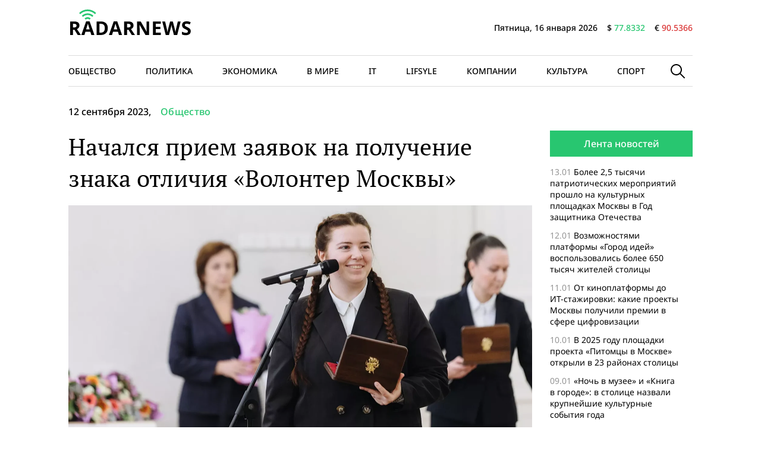

--- FILE ---
content_type: text/html; charset=UTF-8
request_url: https://radarnews.ru/society/nachalsya-priem-zayavok-na-poluchenie-znaka-otlichiya-volonter-moskvy/
body_size: 12310
content:
<!doctype html>
<html lang="ru-RU">
<head>
	<meta charset="UTF-8">
	<meta name="viewport" content="width=device-width, initial-scale=1">
	<link rel="profile" href="https://gmpg.org/xfn/11">

	<meta name='robots' content='index, follow, max-image-preview:large, max-snippet:-1, max-video-preview:-1' />

	<!-- This site is optimized with the Yoast SEO plugin v26.6 - https://yoast.com/wordpress/plugins/seo/ -->
	<title>Начался прием заявок на получение знака отличия «Волонтер Москвы» - Radar News</title>
	<link rel="canonical" href="https://radarnews.ru/society/nachalsya-priem-zayavok-na-poluchenie-znaka-otlichiya-volonter-moskvy/" />
	<meta property="og:locale" content="ru_RU" />
	<meta property="og:type" content="article" />
	<meta property="og:title" content="Начался прием заявок на получение знака отличия «Волонтер Москвы» - Radar News" />
	<meta property="og:description" content="Подать заявку могут только юридические лица, например некоммерческие организации или&nbsp;образовательные учреждения. В столице начался прием заявок на&nbsp;получение знака отличия «Волонтер Москвы», учрежденного в&nbsp;июне 2022&nbsp;года. Награду могут получить те, кто внес значительный вклад в&nbsp;развитие волонтерства в&nbsp;городе и&nbsp;помогает..." />
	<meta property="og:url" content="https://radarnews.ru/society/nachalsya-priem-zayavok-na-poluchenie-znaka-otlichiya-volonter-moskvy/" />
	<meta property="og:site_name" content="Radar News" />
	<meta property="article:published_time" content="2023-09-12T17:32:48+00:00" />
	<meta property="article:modified_time" content="2023-09-12T17:32:57+00:00" />
	<meta property="og:image" content="https://fra1.digitaloceanspaces.com/radarnews/2023/09/IMG_1883-1.webp" />
	<meta property="og:image:width" content="1600" />
	<meta property="og:image:height" content="800" />
	<meta property="og:image:type" content="image/webp" />
	<meta name="author" content="admin" />
	<meta name="twitter:card" content="summary_large_image" />
	<meta name="twitter:label1" content="Написано автором" />
	<meta name="twitter:data1" content="admin" />
	<meta name="twitter:label2" content="Примерное время для чтения" />
	<meta name="twitter:data2" content="2 минуты" />
	<script type="application/ld+json" class="yoast-schema-graph">{"@context":"https://schema.org","@graph":[{"@type":"Article","@id":"https://radarnews.ru/society/nachalsya-priem-zayavok-na-poluchenie-znaka-otlichiya-volonter-moskvy/#article","isPartOf":{"@id":"https://radarnews.ru/society/nachalsya-priem-zayavok-na-poluchenie-znaka-otlichiya-volonter-moskvy/"},"author":{"name":"admin","@id":"https://radarnews.ru/#/schema/person/42a6d36413258fb18b677adc460d935b"},"headline":"Начался прием заявок на получение знака отличия «Волонтер Москвы»","datePublished":"2023-09-12T17:32:48+00:00","dateModified":"2023-09-12T17:32:57+00:00","mainEntityOfPage":{"@id":"https://radarnews.ru/society/nachalsya-priem-zayavok-na-poluchenie-znaka-otlichiya-volonter-moskvy/"},"wordCount":252,"publisher":{"@id":"https://radarnews.ru/#organization"},"image":{"@id":"https://radarnews.ru/society/nachalsya-priem-zayavok-na-poluchenie-znaka-otlichiya-volonter-moskvy/#primaryimage"},"thumbnailUrl":"https://radarnews.ru/wp-content/uploads/2023/09/IMG_1883-1.webp","articleSection":["Общество"],"inLanguage":"ru-RU"},{"@type":"WebPage","@id":"https://radarnews.ru/society/nachalsya-priem-zayavok-na-poluchenie-znaka-otlichiya-volonter-moskvy/","url":"https://radarnews.ru/society/nachalsya-priem-zayavok-na-poluchenie-znaka-otlichiya-volonter-moskvy/","name":"Начался прием заявок на получение знака отличия «Волонтер Москвы» - Radar News","isPartOf":{"@id":"https://radarnews.ru/#website"},"primaryImageOfPage":{"@id":"https://radarnews.ru/society/nachalsya-priem-zayavok-na-poluchenie-znaka-otlichiya-volonter-moskvy/#primaryimage"},"image":{"@id":"https://radarnews.ru/society/nachalsya-priem-zayavok-na-poluchenie-znaka-otlichiya-volonter-moskvy/#primaryimage"},"thumbnailUrl":"https://radarnews.ru/wp-content/uploads/2023/09/IMG_1883-1.webp","datePublished":"2023-09-12T17:32:48+00:00","dateModified":"2023-09-12T17:32:57+00:00","breadcrumb":{"@id":"https://radarnews.ru/society/nachalsya-priem-zayavok-na-poluchenie-znaka-otlichiya-volonter-moskvy/#breadcrumb"},"inLanguage":"ru-RU","potentialAction":[{"@type":"ReadAction","target":["https://radarnews.ru/society/nachalsya-priem-zayavok-na-poluchenie-znaka-otlichiya-volonter-moskvy/"]}]},{"@type":"ImageObject","inLanguage":"ru-RU","@id":"https://radarnews.ru/society/nachalsya-priem-zayavok-na-poluchenie-znaka-otlichiya-volonter-moskvy/#primaryimage","url":"https://radarnews.ru/wp-content/uploads/2023/09/IMG_1883-1.webp","contentUrl":"https://radarnews.ru/wp-content/uploads/2023/09/IMG_1883-1.webp","width":1600,"height":800},{"@type":"BreadcrumbList","@id":"https://radarnews.ru/society/nachalsya-priem-zayavok-na-poluchenie-znaka-otlichiya-volonter-moskvy/#breadcrumb","itemListElement":[{"@type":"ListItem","position":1,"name":"Главная страница","item":"https://radarnews.ru/"},{"@type":"ListItem","position":2,"name":"Начался прием заявок на получение знака отличия «Волонтер Москвы»"}]},{"@type":"WebSite","@id":"https://radarnews.ru/#website","url":"https://radarnews.ru/","name":"Radar News","description":"новости, аналитика, события и происшествия в России и в мире","publisher":{"@id":"https://radarnews.ru/#organization"},"potentialAction":[{"@type":"SearchAction","target":{"@type":"EntryPoint","urlTemplate":"https://radarnews.ru/?s={search_term_string}"},"query-input":{"@type":"PropertyValueSpecification","valueRequired":true,"valueName":"search_term_string"}}],"inLanguage":"ru-RU"},{"@type":"Organization","@id":"https://radarnews.ru/#organization","name":"Radar News","url":"https://radarnews.ru/","logo":{"@type":"ImageObject","inLanguage":"ru-RU","@id":"https://radarnews.ru/#/schema/logo/image/","url":"https://radarnews.ru/wp-content/uploads/2022/08/cover-min.jpg","contentUrl":"https://radarnews.ru/wp-content/uploads/2022/08/cover-min.jpg","width":1200,"height":720,"caption":"Radar News"},"image":{"@id":"https://radarnews.ru/#/schema/logo/image/"}},{"@type":"Person","@id":"https://radarnews.ru/#/schema/person/42a6d36413258fb18b677adc460d935b","name":"admin","image":{"@type":"ImageObject","inLanguage":"ru-RU","@id":"https://radarnews.ru/#/schema/person/image/","url":"https://secure.gravatar.com/avatar/85daab55aa2c1c61a273eafa283525115b2e4b7a5ad937ffdc57ee611e261f18?s=96&d=mm&r=g","contentUrl":"https://secure.gravatar.com/avatar/85daab55aa2c1c61a273eafa283525115b2e4b7a5ad937ffdc57ee611e261f18?s=96&d=mm&r=g","caption":"admin"},"url":"https://radarnews.ru/author/admin/"}]}</script>
	<!-- / Yoast SEO plugin. -->


<link rel="alternate" type="application/rss+xml" title="Radar News &raquo; Лента" href="https://radarnews.ru/feed/" />
<link rel="alternate" type="application/rss+xml" title="Radar News &raquo; Лента комментариев" href="https://radarnews.ru/comments/feed/" />
<link rel="alternate" title="oEmbed (JSON)" type="application/json+oembed" href="https://radarnews.ru/wp-json/oembed/1.0/embed?url=https%3A%2F%2Fradarnews.ru%2Fsociety%2Fnachalsya-priem-zayavok-na-poluchenie-znaka-otlichiya-volonter-moskvy%2F" />
<link rel="alternate" title="oEmbed (XML)" type="text/xml+oembed" href="https://radarnews.ru/wp-json/oembed/1.0/embed?url=https%3A%2F%2Fradarnews.ru%2Fsociety%2Fnachalsya-priem-zayavok-na-poluchenie-znaka-otlichiya-volonter-moskvy%2F&#038;format=xml" />
<style id='wp-img-auto-sizes-contain-inline-css'>
img:is([sizes=auto i],[sizes^="auto," i]){contain-intrinsic-size:3000px 1500px}
/*# sourceURL=wp-img-auto-sizes-contain-inline-css */
</style>
<style id='wp-emoji-styles-inline-css'>

	img.wp-smiley, img.emoji {
		display: inline !important;
		border: none !important;
		box-shadow: none !important;
		height: 1em !important;
		width: 1em !important;
		margin: 0 0.07em !important;
		vertical-align: -0.1em !important;
		background: none !important;
		padding: 0 !important;
	}
/*# sourceURL=wp-emoji-styles-inline-css */
</style>
<style id='wp-block-library-inline-css'>
:root{--wp-block-synced-color:#7a00df;--wp-block-synced-color--rgb:122,0,223;--wp-bound-block-color:var(--wp-block-synced-color);--wp-editor-canvas-background:#ddd;--wp-admin-theme-color:#007cba;--wp-admin-theme-color--rgb:0,124,186;--wp-admin-theme-color-darker-10:#006ba1;--wp-admin-theme-color-darker-10--rgb:0,107,160.5;--wp-admin-theme-color-darker-20:#005a87;--wp-admin-theme-color-darker-20--rgb:0,90,135;--wp-admin-border-width-focus:2px}@media (min-resolution:192dpi){:root{--wp-admin-border-width-focus:1.5px}}.wp-element-button{cursor:pointer}:root .has-very-light-gray-background-color{background-color:#eee}:root .has-very-dark-gray-background-color{background-color:#313131}:root .has-very-light-gray-color{color:#eee}:root .has-very-dark-gray-color{color:#313131}:root .has-vivid-green-cyan-to-vivid-cyan-blue-gradient-background{background:linear-gradient(135deg,#00d084,#0693e3)}:root .has-purple-crush-gradient-background{background:linear-gradient(135deg,#34e2e4,#4721fb 50%,#ab1dfe)}:root .has-hazy-dawn-gradient-background{background:linear-gradient(135deg,#faaca8,#dad0ec)}:root .has-subdued-olive-gradient-background{background:linear-gradient(135deg,#fafae1,#67a671)}:root .has-atomic-cream-gradient-background{background:linear-gradient(135deg,#fdd79a,#004a59)}:root .has-nightshade-gradient-background{background:linear-gradient(135deg,#330968,#31cdcf)}:root .has-midnight-gradient-background{background:linear-gradient(135deg,#020381,#2874fc)}:root{--wp--preset--font-size--normal:16px;--wp--preset--font-size--huge:42px}.has-regular-font-size{font-size:1em}.has-larger-font-size{font-size:2.625em}.has-normal-font-size{font-size:var(--wp--preset--font-size--normal)}.has-huge-font-size{font-size:var(--wp--preset--font-size--huge)}.has-text-align-center{text-align:center}.has-text-align-left{text-align:left}.has-text-align-right{text-align:right}.has-fit-text{white-space:nowrap!important}#end-resizable-editor-section{display:none}.aligncenter{clear:both}.items-justified-left{justify-content:flex-start}.items-justified-center{justify-content:center}.items-justified-right{justify-content:flex-end}.items-justified-space-between{justify-content:space-between}.screen-reader-text{border:0;clip-path:inset(50%);height:1px;margin:-1px;overflow:hidden;padding:0;position:absolute;width:1px;word-wrap:normal!important}.screen-reader-text:focus{background-color:#ddd;clip-path:none;color:#444;display:block;font-size:1em;height:auto;left:5px;line-height:normal;padding:15px 23px 14px;text-decoration:none;top:5px;width:auto;z-index:100000}html :where(.has-border-color){border-style:solid}html :where([style*=border-top-color]){border-top-style:solid}html :where([style*=border-right-color]){border-right-style:solid}html :where([style*=border-bottom-color]){border-bottom-style:solid}html :where([style*=border-left-color]){border-left-style:solid}html :where([style*=border-width]){border-style:solid}html :where([style*=border-top-width]){border-top-style:solid}html :where([style*=border-right-width]){border-right-style:solid}html :where([style*=border-bottom-width]){border-bottom-style:solid}html :where([style*=border-left-width]){border-left-style:solid}html :where(img[class*=wp-image-]){height:auto;max-width:100%}:where(figure){margin:0 0 1em}html :where(.is-position-sticky){--wp-admin--admin-bar--position-offset:var(--wp-admin--admin-bar--height,0px)}@media screen and (max-width:600px){html :where(.is-position-sticky){--wp-admin--admin-bar--position-offset:0px}}

/*# sourceURL=wp-block-library-inline-css */
</style><style id='global-styles-inline-css'>
:root{--wp--preset--aspect-ratio--square: 1;--wp--preset--aspect-ratio--4-3: 4/3;--wp--preset--aspect-ratio--3-4: 3/4;--wp--preset--aspect-ratio--3-2: 3/2;--wp--preset--aspect-ratio--2-3: 2/3;--wp--preset--aspect-ratio--16-9: 16/9;--wp--preset--aspect-ratio--9-16: 9/16;--wp--preset--color--black: #000000;--wp--preset--color--cyan-bluish-gray: #abb8c3;--wp--preset--color--white: #ffffff;--wp--preset--color--pale-pink: #f78da7;--wp--preset--color--vivid-red: #cf2e2e;--wp--preset--color--luminous-vivid-orange: #ff6900;--wp--preset--color--luminous-vivid-amber: #fcb900;--wp--preset--color--light-green-cyan: #7bdcb5;--wp--preset--color--vivid-green-cyan: #00d084;--wp--preset--color--pale-cyan-blue: #8ed1fc;--wp--preset--color--vivid-cyan-blue: #0693e3;--wp--preset--color--vivid-purple: #9b51e0;--wp--preset--gradient--vivid-cyan-blue-to-vivid-purple: linear-gradient(135deg,rgb(6,147,227) 0%,rgb(155,81,224) 100%);--wp--preset--gradient--light-green-cyan-to-vivid-green-cyan: linear-gradient(135deg,rgb(122,220,180) 0%,rgb(0,208,130) 100%);--wp--preset--gradient--luminous-vivid-amber-to-luminous-vivid-orange: linear-gradient(135deg,rgb(252,185,0) 0%,rgb(255,105,0) 100%);--wp--preset--gradient--luminous-vivid-orange-to-vivid-red: linear-gradient(135deg,rgb(255,105,0) 0%,rgb(207,46,46) 100%);--wp--preset--gradient--very-light-gray-to-cyan-bluish-gray: linear-gradient(135deg,rgb(238,238,238) 0%,rgb(169,184,195) 100%);--wp--preset--gradient--cool-to-warm-spectrum: linear-gradient(135deg,rgb(74,234,220) 0%,rgb(151,120,209) 20%,rgb(207,42,186) 40%,rgb(238,44,130) 60%,rgb(251,105,98) 80%,rgb(254,248,76) 100%);--wp--preset--gradient--blush-light-purple: linear-gradient(135deg,rgb(255,206,236) 0%,rgb(152,150,240) 100%);--wp--preset--gradient--blush-bordeaux: linear-gradient(135deg,rgb(254,205,165) 0%,rgb(254,45,45) 50%,rgb(107,0,62) 100%);--wp--preset--gradient--luminous-dusk: linear-gradient(135deg,rgb(255,203,112) 0%,rgb(199,81,192) 50%,rgb(65,88,208) 100%);--wp--preset--gradient--pale-ocean: linear-gradient(135deg,rgb(255,245,203) 0%,rgb(182,227,212) 50%,rgb(51,167,181) 100%);--wp--preset--gradient--electric-grass: linear-gradient(135deg,rgb(202,248,128) 0%,rgb(113,206,126) 100%);--wp--preset--gradient--midnight: linear-gradient(135deg,rgb(2,3,129) 0%,rgb(40,116,252) 100%);--wp--preset--font-size--small: 13px;--wp--preset--font-size--medium: 20px;--wp--preset--font-size--large: 36px;--wp--preset--font-size--x-large: 42px;--wp--preset--spacing--20: 0.44rem;--wp--preset--spacing--30: 0.67rem;--wp--preset--spacing--40: 1rem;--wp--preset--spacing--50: 1.5rem;--wp--preset--spacing--60: 2.25rem;--wp--preset--spacing--70: 3.38rem;--wp--preset--spacing--80: 5.06rem;--wp--preset--shadow--natural: 6px 6px 9px rgba(0, 0, 0, 0.2);--wp--preset--shadow--deep: 12px 12px 50px rgba(0, 0, 0, 0.4);--wp--preset--shadow--sharp: 6px 6px 0px rgba(0, 0, 0, 0.2);--wp--preset--shadow--outlined: 6px 6px 0px -3px rgb(255, 255, 255), 6px 6px rgb(0, 0, 0);--wp--preset--shadow--crisp: 6px 6px 0px rgb(0, 0, 0);}:where(.is-layout-flex){gap: 0.5em;}:where(.is-layout-grid){gap: 0.5em;}body .is-layout-flex{display: flex;}.is-layout-flex{flex-wrap: wrap;align-items: center;}.is-layout-flex > :is(*, div){margin: 0;}body .is-layout-grid{display: grid;}.is-layout-grid > :is(*, div){margin: 0;}:where(.wp-block-columns.is-layout-flex){gap: 2em;}:where(.wp-block-columns.is-layout-grid){gap: 2em;}:where(.wp-block-post-template.is-layout-flex){gap: 1.25em;}:where(.wp-block-post-template.is-layout-grid){gap: 1.25em;}.has-black-color{color: var(--wp--preset--color--black) !important;}.has-cyan-bluish-gray-color{color: var(--wp--preset--color--cyan-bluish-gray) !important;}.has-white-color{color: var(--wp--preset--color--white) !important;}.has-pale-pink-color{color: var(--wp--preset--color--pale-pink) !important;}.has-vivid-red-color{color: var(--wp--preset--color--vivid-red) !important;}.has-luminous-vivid-orange-color{color: var(--wp--preset--color--luminous-vivid-orange) !important;}.has-luminous-vivid-amber-color{color: var(--wp--preset--color--luminous-vivid-amber) !important;}.has-light-green-cyan-color{color: var(--wp--preset--color--light-green-cyan) !important;}.has-vivid-green-cyan-color{color: var(--wp--preset--color--vivid-green-cyan) !important;}.has-pale-cyan-blue-color{color: var(--wp--preset--color--pale-cyan-blue) !important;}.has-vivid-cyan-blue-color{color: var(--wp--preset--color--vivid-cyan-blue) !important;}.has-vivid-purple-color{color: var(--wp--preset--color--vivid-purple) !important;}.has-black-background-color{background-color: var(--wp--preset--color--black) !important;}.has-cyan-bluish-gray-background-color{background-color: var(--wp--preset--color--cyan-bluish-gray) !important;}.has-white-background-color{background-color: var(--wp--preset--color--white) !important;}.has-pale-pink-background-color{background-color: var(--wp--preset--color--pale-pink) !important;}.has-vivid-red-background-color{background-color: var(--wp--preset--color--vivid-red) !important;}.has-luminous-vivid-orange-background-color{background-color: var(--wp--preset--color--luminous-vivid-orange) !important;}.has-luminous-vivid-amber-background-color{background-color: var(--wp--preset--color--luminous-vivid-amber) !important;}.has-light-green-cyan-background-color{background-color: var(--wp--preset--color--light-green-cyan) !important;}.has-vivid-green-cyan-background-color{background-color: var(--wp--preset--color--vivid-green-cyan) !important;}.has-pale-cyan-blue-background-color{background-color: var(--wp--preset--color--pale-cyan-blue) !important;}.has-vivid-cyan-blue-background-color{background-color: var(--wp--preset--color--vivid-cyan-blue) !important;}.has-vivid-purple-background-color{background-color: var(--wp--preset--color--vivid-purple) !important;}.has-black-border-color{border-color: var(--wp--preset--color--black) !important;}.has-cyan-bluish-gray-border-color{border-color: var(--wp--preset--color--cyan-bluish-gray) !important;}.has-white-border-color{border-color: var(--wp--preset--color--white) !important;}.has-pale-pink-border-color{border-color: var(--wp--preset--color--pale-pink) !important;}.has-vivid-red-border-color{border-color: var(--wp--preset--color--vivid-red) !important;}.has-luminous-vivid-orange-border-color{border-color: var(--wp--preset--color--luminous-vivid-orange) !important;}.has-luminous-vivid-amber-border-color{border-color: var(--wp--preset--color--luminous-vivid-amber) !important;}.has-light-green-cyan-border-color{border-color: var(--wp--preset--color--light-green-cyan) !important;}.has-vivid-green-cyan-border-color{border-color: var(--wp--preset--color--vivid-green-cyan) !important;}.has-pale-cyan-blue-border-color{border-color: var(--wp--preset--color--pale-cyan-blue) !important;}.has-vivid-cyan-blue-border-color{border-color: var(--wp--preset--color--vivid-cyan-blue) !important;}.has-vivid-purple-border-color{border-color: var(--wp--preset--color--vivid-purple) !important;}.has-vivid-cyan-blue-to-vivid-purple-gradient-background{background: var(--wp--preset--gradient--vivid-cyan-blue-to-vivid-purple) !important;}.has-light-green-cyan-to-vivid-green-cyan-gradient-background{background: var(--wp--preset--gradient--light-green-cyan-to-vivid-green-cyan) !important;}.has-luminous-vivid-amber-to-luminous-vivid-orange-gradient-background{background: var(--wp--preset--gradient--luminous-vivid-amber-to-luminous-vivid-orange) !important;}.has-luminous-vivid-orange-to-vivid-red-gradient-background{background: var(--wp--preset--gradient--luminous-vivid-orange-to-vivid-red) !important;}.has-very-light-gray-to-cyan-bluish-gray-gradient-background{background: var(--wp--preset--gradient--very-light-gray-to-cyan-bluish-gray) !important;}.has-cool-to-warm-spectrum-gradient-background{background: var(--wp--preset--gradient--cool-to-warm-spectrum) !important;}.has-blush-light-purple-gradient-background{background: var(--wp--preset--gradient--blush-light-purple) !important;}.has-blush-bordeaux-gradient-background{background: var(--wp--preset--gradient--blush-bordeaux) !important;}.has-luminous-dusk-gradient-background{background: var(--wp--preset--gradient--luminous-dusk) !important;}.has-pale-ocean-gradient-background{background: var(--wp--preset--gradient--pale-ocean) !important;}.has-electric-grass-gradient-background{background: var(--wp--preset--gradient--electric-grass) !important;}.has-midnight-gradient-background{background: var(--wp--preset--gradient--midnight) !important;}.has-small-font-size{font-size: var(--wp--preset--font-size--small) !important;}.has-medium-font-size{font-size: var(--wp--preset--font-size--medium) !important;}.has-large-font-size{font-size: var(--wp--preset--font-size--large) !important;}.has-x-large-font-size{font-size: var(--wp--preset--font-size--x-large) !important;}
/*# sourceURL=global-styles-inline-css */
</style>

<style id='classic-theme-styles-inline-css'>
/*! This file is auto-generated */
.wp-block-button__link{color:#fff;background-color:#32373c;border-radius:9999px;box-shadow:none;text-decoration:none;padding:calc(.667em + 2px) calc(1.333em + 2px);font-size:1.125em}.wp-block-file__button{background:#32373c;color:#fff;text-decoration:none}
/*# sourceURL=/wp-includes/css/classic-themes.min.css */
</style>
<link rel='stylesheet' id='radarnews-style-css' href='https://radarnews.ru/wp-content/themes/radarnews/style.css?ver=1.0.0' media='all' />
<link rel='stylesheet' id='boo-grid-4.6-css' href='https://radarnews.ru/wp-content/themes/radarnews/bootstrap-grid.min.css?ver=1.0.0' media='all' />
<link rel='stylesheet' id='fancybox-css-css' href='https://radarnews.ru/wp-content/themes/radarnews/js/jquery.fancybox.min.css?ver=1.0.0' media='all' />
<link rel='stylesheet' id='wp-block-paragraph-css' href='https://radarnews.ru/wp-includes/blocks/paragraph/style.min.css?ver=6.9' media='all' />
<script src="https://radarnews.ru/wp-includes/js/jquery/jquery.min.js?ver=3.7.1" id="jquery-core-js"></script>
<script src="https://radarnews.ru/wp-includes/js/jquery/jquery-migrate.min.js?ver=3.4.1" id="jquery-migrate-js"></script>
<link rel="https://api.w.org/" href="https://radarnews.ru/wp-json/" /><link rel="alternate" title="JSON" type="application/json" href="https://radarnews.ru/wp-json/wp/v2/posts/1608" /><link rel="EditURI" type="application/rsd+xml" title="RSD" href="https://radarnews.ru/xmlrpc.php?rsd" />
<meta name="generator" content="WordPress 6.9" />
<link rel='shortlink' href='https://radarnews.ru/?p=1608' />
<link rel="icon" href="https://radarnews.ru/wp-content/uploads/2022/08/cropped-letter-r-32x32.png" sizes="32x32" />
<link rel="icon" href="https://radarnews.ru/wp-content/uploads/2022/08/cropped-letter-r-192x192.png" sizes="192x192" />
<link rel="apple-touch-icon" href="https://radarnews.ru/wp-content/uploads/2022/08/cropped-letter-r-180x180.png" />
<meta name="msapplication-TileImage" content="https://radarnews.ru/wp-content/uploads/2022/08/cropped-letter-r-270x270.png" />
<link rel="alternate" type="application/rss+xml" title="RSS" href="https://radarnews.ru/rsslatest.xml" /></head>

<body class="wp-singular post-template-default single single-post postid-1608 single-format-standard wp-custom-logo wp-theme-radarnews no-sidebar">

		
<div id="page" class="site">

<header class="compensate-for-scrollbar">
	<div class="container relative">
		<div class="d-flex align-items-center justify-content-between">
			<div class="site-branding mr-3">
				<a href="https://radarnews.ru/" class="custom-logo-link" rel="home"><img width="208" height="53" src="https://radarnews.ru/wp-content/uploads/2022/08/logo-2.svg" class="custom-logo" alt="Radar News" decoding="async" /></a>			</div>
			<div class="current_date d-flex flex-wrap mx-n2 justify-content-end">
				<div class="mx-2">Пятница, 16 января 2026</div>
				<div class="mx-2">$ <span class='usd'>77.8332
 </span></div>
				<div class="mx-2">€ <span class='eur'>90.5366
 </span></div>
			</div>
		</div>
	</div>
	<div class="menu_inner">
		<div class="container relative">
			<div class="d-flex align-items-center">
				<nav>
					<div class="menu-menu-container"><ul id="menu-menu" class="d-flex"><li id="menu-item-176" class="menu-item menu-item-type-taxonomy menu-item-object-category current-post-ancestor current-menu-parent current-post-parent menu-item-176"><a href="https://radarnews.ru/society/">Общество</a></li>
<li id="menu-item-177" class="menu-item menu-item-type-taxonomy menu-item-object-category menu-item-177"><a href="https://radarnews.ru/politics/">Политика</a></li>
<li id="menu-item-179" class="menu-item menu-item-type-taxonomy menu-item-object-category menu-item-179"><a href="https://radarnews.ru/economics/">Экономика</a></li>
<li id="menu-item-175" class="menu-item menu-item-type-taxonomy menu-item-object-category menu-item-175"><a href="https://radarnews.ru/world/">В мире</a></li>
<li id="menu-item-172" class="menu-item menu-item-type-taxonomy menu-item-object-category menu-item-172"><a href="https://radarnews.ru/tech/">IT</a></li>
<li id="menu-item-173" class="menu-item menu-item-type-taxonomy menu-item-object-category menu-item-173"><a href="https://radarnews.ru/lifstyle/">Lifsyle</a></li>
<li id="menu-item-174" class="menu-item menu-item-type-taxonomy menu-item-object-category menu-item-174"><a href="https://radarnews.ru/companies/">Компании</a></li>
<li id="menu-item-180" class="menu-item menu-item-type-taxonomy menu-item-object-category menu-item-180"><a href="https://radarnews.ru/culture/">Культура</a></li>
<li id="menu-item-178" class="menu-item menu-item-type-taxonomy menu-item-object-category menu-item-178"><a href="https://radarnews.ru/sport/">Спорт</a></li>
</ul></div>				</nav>
				<div class="search_column">
					<div class="d-flex justify-content-end wrap_search h-100">
    <div class="search_panel">
        <form role="search" method="get" id="searchform" class="searchform d-flex" action="https://radarnews.ru/">
                <input type="text" value="" name="s" id="s" placeholder="Найти новость..." required/>
                <label for="searchsubmit" class="s-submit d-flex align-items-center">
                    <svg width="24" height="24" viewBox="0 0 24 24" fill="none" xmlns="http://www.w3.org/2000/svg"><path d="M8.33954 0.0510674C6.25773 0.313778 4.28845 1.28487 2.79274 2.78139C-0.0392714 5.61022 -0.79885 9.90273 0.889103 13.4822C2.28166 16.4424 5.06679 18.4878 8.25983 18.91C10.6323 19.2196 13.0564 18.6097 14.9976 17.2164C15.2273 17.0522 15.4336 16.9162 15.4524 16.9162C15.4711 16.9162 17.0419 18.469 18.9361 20.3596C22.5699 23.9953 22.5746 23.9953 22.9919 24C23.1982 24 23.6061 23.8311 23.7281 23.6904C23.864 23.5356 24 23.1884 24 22.9914C24 22.5739 23.9953 22.5692 20.3615 18.9334C18.472 17.0382 16.92 15.4713 16.92 15.4525C16.92 15.4337 17.0559 15.2273 17.2247 14.9881C18.3876 13.3414 18.9783 11.5071 18.983 9.51805C18.983 6.94723 17.9984 4.56876 16.1838 2.76262C14.7491 1.33648 12.9861 0.435752 10.9652 0.0979805C10.3276 -0.0099187 9.00535 -0.0333755 8.33954 0.0510674ZM10.5901 2.06831C12.7282 2.41547 14.5522 3.56952 15.7103 5.31467C16.573 6.61415 16.9715 7.91364 16.9762 9.45706C16.9762 10.203 16.9247 10.6533 16.7559 11.3336C16.0948 13.9748 13.9801 16.0905 11.3403 16.752C10.6605 16.9209 10.2104 16.9725 9.46484 16.9725C7.92224 16.9678 6.62346 16.569 5.32467 15.7058C3.25693 14.3313 2.00972 11.9997 2.00972 9.4899C2.00972 8.23264 2.2676 7.17242 2.85369 6.03713C3.80082 4.20284 5.48878 2.83768 7.51901 2.25127C8.37705 2.00733 9.70397 1.92758 10.5901 2.06831Z"/></svg>
                    <input type="submit" id="searchsubmit" value="" />
                </label>
        </form>
    </div>
    <div class="s-icon d-flex">
    	
        <svg class="loop-icon" width="24" height="24" viewBox="0 0 24 24" fill="none" xmlns="http://www.w3.org/2000/svg"><path d="M8.33954 0.0510674C6.25773 0.313778 4.28845 1.28487 2.79274 2.78139C-0.0392714 5.61022 -0.79885 9.90273 0.889103 13.4822C2.28166 16.4424 5.06679 18.4878 8.25983 18.91C10.6323 19.2196 13.0564 18.6097 14.9976 17.2164C15.2273 17.0522 15.4336 16.9162 15.4524 16.9162C15.4711 16.9162 17.0419 18.469 18.9361 20.3596C22.5699 23.9953 22.5746 23.9953 22.9919 24C23.1982 24 23.6061 23.8311 23.7281 23.6904C23.864 23.5356 24 23.1884 24 22.9914C24 22.5739 23.9953 22.5692 20.3615 18.9334C18.472 17.0382 16.92 15.4713 16.92 15.4525C16.92 15.4337 17.0559 15.2273 17.2247 14.9881C18.3876 13.3414 18.9783 11.5071 18.983 9.51805C18.983 6.94723 17.9984 4.56876 16.1838 2.76262C14.7491 1.33648 12.9861 0.435752 10.9652 0.0979805C10.3276 -0.0099187 9.00535 -0.0333755 8.33954 0.0510674ZM10.5901 2.06831C12.7282 2.41547 14.5522 3.56952 15.7103 5.31467C16.573 6.61415 16.9715 7.91364 16.9762 9.45706C16.9762 10.203 16.9247 10.6533 16.7559 11.3336C16.0948 13.9748 13.9801 16.0905 11.3403 16.752C10.6605 16.9209 10.2104 16.9725 9.46484 16.9725C7.92224 16.9678 6.62346 16.569 5.32467 15.7058C3.25693 14.3313 2.00972 11.9997 2.00972 9.4899C2.00972 8.23264 2.2676 7.17242 2.85369 6.03713C3.80082 4.20284 5.48878 2.83768 7.51901 2.25127C8.37705 2.00733 9.70397 1.92758 10.5901 2.06831Z"/></svg>

        <svg xmlns="http://www.w3.org/2000/svg" x="0" y="0" viewBox="0 0 311 311.07733" xml:space="preserve" class="loop-icon_close"><path xmlns="http://www.w3.org/2000/svg" d="m16.035156 311.078125c-4.097656 0-8.195312-1.558594-11.308594-4.695313-6.25-6.25-6.25-16.382812 0-22.632812l279.0625-279.0625c6.25-6.25 16.382813-6.25 22.632813 0s6.25 16.382812 0 22.636719l-279.058594 279.058593c-3.136719 3.117188-7.234375 4.695313-11.328125 4.695313zm0 0" data-original="#000" class=""></path><path xmlns="http://www.w3.org/2000/svg" d="m295.117188 311.078125c-4.097657 0-8.191407-1.558594-11.308594-4.695313l-279.082032-279.058593c-6.25-6.253907-6.25-16.386719 0-22.636719s16.382813-6.25 22.636719 0l279.058594 279.0625c6.25 6.25 6.25 16.382812 0 22.632812-3.136719 3.117188-7.230469 4.695313-11.304687 4.695313zm0 0" data-original="#000" class=""></path></svg>
    </div>
</div>				</div>
			</div>
		</div>
	</div>
	
</header>

<main>
	<div class="container">
		<div class="single_meta d-flex align-items-center flex-wrap mx-n2">
			<div class="date_post mx-2">12 сентября 2023, </div>
			<div class="mx-2"><a class="cat-name" href="https://radarnews.ru/society/">Общество</a></div>
		</div>
		<div class="row">
			<div class="col-lg-9 mb-3">
				<article class="single_post">
											<h1>Начался прием заявок на получение знака отличия «Волонтер Москвы»</h1>					
						<div class="mb-2">
							<img width="1600" height="800" src="https://radarnews.ru/wp-content/uploads/2023/09/IMG_1883-1.webp" class="attachment-large size-large wp-post-image" alt="" decoding="async" fetchpriority="high" srcset="https://radarnews.ru/wp-content/uploads/2023/09/IMG_1883-1.webp 1600w, https://radarnews.ru/wp-content/uploads/2023/09/IMG_1883-1-1536x768.webp 1536w" sizes="(max-width: 1600px) 100vw, 1600px" />						</div>
						
						<div class="content_acticle">
							
<p>Подать заявку могут только юридические лица, например некоммерческие организации или&nbsp;образовательные учреждения.</p>



<p>В столице начался прием заявок на&nbsp;получение знака отличия «Волонтер Москвы», учрежденного в&nbsp;июне 2022&nbsp;года. Награду могут получить те, кто внес значительный вклад в&nbsp;развитие волонтерства в&nbsp;городе и&nbsp;помогает другим не&nbsp;менее двух лет.</p>



<p>«В&nbsp;столице развиваются самые разные направления волонтерства: патриотическое, культурное, социально ориентированное, событийное и&nbsp;другие. Правительство Москвы всесторонне поддерживает это движение. Так, в&nbsp;прошлом году был учрежден особый знак отличия, которым отмечены уже 30&nbsp;горожан. Прием заявок на&nbsp;получение награды в&nbsp;этом году продлится до&nbsp;1&nbsp;октября»,&nbsp;— рассказала&nbsp;Наталья Сергунина, заместитель Мэра Москвы.</p>



<p>Согласно регламенту документы могут подать только юридические лица, например некоммерческие организации, образовательные учреждения или&nbsp;компании. В&nbsp;каждом заявлении указываются личная и&nbsp;контактная информация выдвигаемого кандидата, стаж его волонтерской деятельности и&nbsp;проекты, в&nbsp;которых он&nbsp;принимал участие. Если у&nbsp;него уже есть награды и&nbsp;благодарности, их&nbsp;тоже следует упомянуть.</p>



<p>По окончании отбора заявки изучат представители экспертного совета по&nbsp;грантам, благотворительности и&nbsp;волонтерству Общественной палаты города Москвы. В&nbsp;2022&nbsp;году они рассмотрели более тысячи кандидатур. Среди них, в&nbsp;частности, были школьники и&nbsp;студенты, педагоги, врачи, профессиональные спасатели. Имена новых лауреатов объявят в&nbsp;конце года.</p>



<p>Бланк ходатайства&nbsp;размещен на странице столичного Комитета общественных связей и молодежной политики. Дополнительную информацию можно получить по телефону: +7 499 722-69-90.</p>
						</div>
								
											<script src="https://yastatic.net/share2/share.js"></script>
					<div class="ya-share2" data-curtain data-services="vkontakte,facebook,odnoklassniki,telegram,twitter,viber,whatsapp,moimir,pocket"></div>
				</article>
			</div>
			<div class="col-lg-3">
				



<aside id="secondary" class="widget-area">
			<div class="side_bar mb-4">
			<div class="side_bar_title">Лента новостей</div>
			<ul>
			        				<li><span>13.01 </span>
    					<a href="https://radarnews.ru/society/bolee-2-5-tysyachi-patrioticheskih-meropriyatij-proshlo-na-kulturnyh-ploshhadkah-moskvy-v-god-zashhitnika-otechestva/" class="d-inline">
    						Более 2,5 тысячи патриотических мероприятий прошло на культурных площадках Москвы в Год защитника Отечества    					</a>
    				</li>
    			    				<li><span>12.01 </span>
    					<a href="https://radarnews.ru/society/vozmozhnostyami-platformy-gorod-idej-vospolzovalis-bolee-650-tysyach-zhitelej-stolicy/" class="d-inline">
    						Возможностями платформы «Город идей» воспользовались более 650 тысяч жителей столицы    					</a>
    				</li>
    			    				<li><span>11.01 </span>
    					<a href="https://radarnews.ru/society/ot-kinoplatformy-do-it-stazhirovki-kakie-proekty-moskvy-poluchili-premii-v-sfere-cifrovizacii/" class="d-inline">
    						От киноплатформы до ИТ-стажировки: какие проекты Москвы получили премии в сфере цифровизации    					</a>
    				</li>
    			    				<li><span>10.01 </span>
    					<a href="https://radarnews.ru/society/v-2025-godu-ploshhadki-proekta-pitomcy-v-moskve-otkryli-v-23-rajonah-stolicy/" class="d-inline">
    						В 2025 году площадки проекта «Питомцы в Москве» открыли в 23 районах столицы    					</a>
    				</li>
    			    				<li><span>09.01 </span>
    					<a href="https://radarnews.ru/society/noch-v-muzee-i-kniga-v-gorode-v-stolice-nazvali-krupnejshie-kulturnye-sobytiya-goda/" class="d-inline">
    						«Ночь в музее» и «Книга в городе»: в столице назвали крупнейшие культурные события года    					</a>
    				</li>
    			    				<li><span>27.09 </span>
    					<a href="https://radarnews.ru/society/gennadij-kuzmin-poluchil-premiju-luchshij-advokat-2025-na-ceremonii-zhurnala-fb-ljudi-goda/" class="d-inline">
    						Геннадий Кузьмин получил премию «Лучший адвокат 2025» на церемонии журнала FB «ЛЮДИ ГОДА»    					</a>
    				</li>
    			    				<li><span>09.09 </span>
    					<a href="https://radarnews.ru/tech/naushniki-s-funkciej-kontekstno-zavisimogo-perevoda-na-baze-llm-i-datchikom-kostnoj-provodimosti-timekettle-w4-ai-interpreter-earbuds-debjutirujut-na-ifa-2025/" class="d-inline">
    						Наушники с функцией контекстно-зависимого перевода на базе LLM и датчиком костной проводимости Timekettle W4 AI Interpreter Earbuds дебютируют на IFA 2025    					</a>
    				</li>
    			    				<li><span>09.09 </span>
    					<a href="https://radarnews.ru/tech/hisense-predstavlyaet-revoljucionnuju-ekspoziciju-ai-your-life-na-vystavke-ifa-2025/" class="d-inline">
    						Hisense представляет революционную экспозицию «AI Your Life» на выставке IFA 2025     					</a>
    				</li>
    			    				<li><span>08.08 </span>
    					<a href="https://radarnews.ru/economics/chistota-kak-valjuta-gostepriimstva-pochemu-professionalnyj-klining-stal-oruzhiem-topovyh-otelej-i-restoranov/" class="d-inline">
    						Чистота как валюта гостеприимства: почему профессиональный клининг стал оружием топовых отелей и ресторанов    					</a>
    				</li>
    			    				<li><span>12.07 </span>
    					<a href="https://radarnews.ru/economics/zhizn-mezhdu-ofisom-i-upryazhkoj-istoriya-predprinimatelya/" class="d-inline">
    						Жизнь между офисом и упряжкой: история предпринимателя    					</a>
    				</li>
    			    				<li><span>19.06 </span>
    					<a href="https://radarnews.ru/society/biznes-bez-kpi-teryaet-milliardy-issledovanie-eksperta/" class="d-inline">
    						Бизнес без KPI теряет миллиарды: исследование эксперта    					</a>
    				</li>
    			    				<li><span>15.05 </span>
    					<a href="https://radarnews.ru/society/psiholog-elena-gricenko-brinkman-rasskazala-chto-proishodit-za-zakrytymi-dveryami-psihologicheskih-konsultacij/" class="d-inline">
    						Психолог Елена Гриценко-Бринкман рассказала, что происходит за закрытыми дверями психологических консультаций    					</a>
    				</li>
    						</ul>
		</div>
	
	</aside>
			</div>
		</div>
		
	</div>
</main>


	<footer id="colophon" class="site-footer">
		<div class="container">
			<div class="d-flex flex-sm-nowrap flex-wrap justify-content-between">
				<div class="mr-3 col-ld-3 col-md-4 px-0">
					<div class="site-branding">
						<a href="https://radarnews.ru/" class="custom-logo-link" rel="home"><img width="208" height="53" src="https://radarnews.ru/wp-content/uploads/2022/08/logo-2.svg" class="custom-logo" alt="Radar News" decoding="async" /></a>					</div>
					<p class="my-0 site_desc">© 2018-2026 radarnews.ru - новости, аналитика, события и происшествия в России и в мире</p>
				</div>
				
				<nav class="mt-3">
					<div class="menu-menu-2-container"><ul id="menu-menu-2" class="footer_menu d-md-flex d-none flex-wrap justify-content-end"><li id="menu-item-203" class="menu-item menu-item-type-taxonomy menu-item-object-category current-post-ancestor current-menu-parent current-post-parent menu-item-203"><a href="https://radarnews.ru/society/">Общество</a></li>
<li id="menu-item-204" class="menu-item menu-item-type-taxonomy menu-item-object-category menu-item-204"><a href="https://radarnews.ru/politics/">Политика</a></li>
<li id="menu-item-207" class="menu-item menu-item-type-taxonomy menu-item-object-category menu-item-207"><a href="https://radarnews.ru/economics/">Экономика</a></li>
<li id="menu-item-202" class="menu-item menu-item-type-taxonomy menu-item-object-category menu-item-202"><a href="https://radarnews.ru/world/">В мире</a></li>
<li id="menu-item-196" class="menu-item menu-item-type-taxonomy menu-item-object-category menu-item-196"><a href="https://radarnews.ru/tech/">IT</a></li>
<li id="menu-item-197" class="menu-item menu-item-type-taxonomy menu-item-object-category menu-item-197"><a href="https://radarnews.ru/lifstyle/">Lifsyle</a></li>
<li id="menu-item-200" class="menu-item menu-item-type-taxonomy menu-item-object-category menu-item-200"><a href="https://radarnews.ru/companies/">Компании</a></li>
<li id="menu-item-201" class="menu-item menu-item-type-taxonomy menu-item-object-category menu-item-201"><a href="https://radarnews.ru/culture/">Культура</a></li>
<li id="menu-item-206" class="menu-item menu-item-type-taxonomy menu-item-object-category menu-item-206"><a href="https://radarnews.ru/sport/">Спорт</a></li>
<li id="menu-item-208" class="menu-item menu-item-type-post_type menu-item-object-page menu-item-208"><a href="https://radarnews.ru/contacts/">Контакты</a></li>
</ul></div>					<div class="menu-menu-3-container"><ul id="menu-menu-3" class="footer_menu d-md-none d-flex flex-wrap justify-content-end"><li id="menu-item-127" class="menu-item menu-item-type-post_type menu-item-object-page menu-item-127"><a href="https://radarnews.ru/contacts/">Контакты</a></li>
</ul></div>				</nav>
			</div>
		</div>
	</footer>



</div>

<script type="speculationrules">
{"prefetch":[{"source":"document","where":{"and":[{"href_matches":"/*"},{"not":{"href_matches":["/wp-*.php","/wp-admin/*","/wp-content/uploads/*","/wp-content/*","/wp-content/plugins/*","/wp-content/themes/radarnews/*","/*\\?(.+)"]}},{"not":{"selector_matches":"a[rel~=\"nofollow\"]"}},{"not":{"selector_matches":".no-prefetch, .no-prefetch a"}}]},"eagerness":"conservative"}]}
</script>
<script src="https://radarnews.ru/wp-content/themes/radarnews/js/jquery.fancybox.min.js?ver=1.0.0" id="fancybox-js-js"></script>
<script src="https://radarnews.ru/wp-content/themes/radarnews/js/ajax_loadmore.js?ver=1.0.0" id="ajax_loadmore-js-js"></script>
<script src="https://radarnews.ru/wp-content/themes/radarnews/js/custom.js?ver=1.0.0" id="custom-js-js"></script>
<script id="wp-emoji-settings" type="application/json">
{"baseUrl":"https://s.w.org/images/core/emoji/17.0.2/72x72/","ext":".png","svgUrl":"https://s.w.org/images/core/emoji/17.0.2/svg/","svgExt":".svg","source":{"concatemoji":"https://radarnews.ru/wp-includes/js/wp-emoji-release.min.js?ver=6.9"}}
</script>
<script type="module">
/*! This file is auto-generated */
const a=JSON.parse(document.getElementById("wp-emoji-settings").textContent),o=(window._wpemojiSettings=a,"wpEmojiSettingsSupports"),s=["flag","emoji"];function i(e){try{var t={supportTests:e,timestamp:(new Date).valueOf()};sessionStorage.setItem(o,JSON.stringify(t))}catch(e){}}function c(e,t,n){e.clearRect(0,0,e.canvas.width,e.canvas.height),e.fillText(t,0,0);t=new Uint32Array(e.getImageData(0,0,e.canvas.width,e.canvas.height).data);e.clearRect(0,0,e.canvas.width,e.canvas.height),e.fillText(n,0,0);const a=new Uint32Array(e.getImageData(0,0,e.canvas.width,e.canvas.height).data);return t.every((e,t)=>e===a[t])}function p(e,t){e.clearRect(0,0,e.canvas.width,e.canvas.height),e.fillText(t,0,0);var n=e.getImageData(16,16,1,1);for(let e=0;e<n.data.length;e++)if(0!==n.data[e])return!1;return!0}function u(e,t,n,a){switch(t){case"flag":return n(e,"\ud83c\udff3\ufe0f\u200d\u26a7\ufe0f","\ud83c\udff3\ufe0f\u200b\u26a7\ufe0f")?!1:!n(e,"\ud83c\udde8\ud83c\uddf6","\ud83c\udde8\u200b\ud83c\uddf6")&&!n(e,"\ud83c\udff4\udb40\udc67\udb40\udc62\udb40\udc65\udb40\udc6e\udb40\udc67\udb40\udc7f","\ud83c\udff4\u200b\udb40\udc67\u200b\udb40\udc62\u200b\udb40\udc65\u200b\udb40\udc6e\u200b\udb40\udc67\u200b\udb40\udc7f");case"emoji":return!a(e,"\ud83e\u1fac8")}return!1}function f(e,t,n,a){let r;const o=(r="undefined"!=typeof WorkerGlobalScope&&self instanceof WorkerGlobalScope?new OffscreenCanvas(300,150):document.createElement("canvas")).getContext("2d",{willReadFrequently:!0}),s=(o.textBaseline="top",o.font="600 32px Arial",{});return e.forEach(e=>{s[e]=t(o,e,n,a)}),s}function r(e){var t=document.createElement("script");t.src=e,t.defer=!0,document.head.appendChild(t)}a.supports={everything:!0,everythingExceptFlag:!0},new Promise(t=>{let n=function(){try{var e=JSON.parse(sessionStorage.getItem(o));if("object"==typeof e&&"number"==typeof e.timestamp&&(new Date).valueOf()<e.timestamp+604800&&"object"==typeof e.supportTests)return e.supportTests}catch(e){}return null}();if(!n){if("undefined"!=typeof Worker&&"undefined"!=typeof OffscreenCanvas&&"undefined"!=typeof URL&&URL.createObjectURL&&"undefined"!=typeof Blob)try{var e="postMessage("+f.toString()+"("+[JSON.stringify(s),u.toString(),c.toString(),p.toString()].join(",")+"));",a=new Blob([e],{type:"text/javascript"});const r=new Worker(URL.createObjectURL(a),{name:"wpTestEmojiSupports"});return void(r.onmessage=e=>{i(n=e.data),r.terminate(),t(n)})}catch(e){}i(n=f(s,u,c,p))}t(n)}).then(e=>{for(const n in e)a.supports[n]=e[n],a.supports.everything=a.supports.everything&&a.supports[n],"flag"!==n&&(a.supports.everythingExceptFlag=a.supports.everythingExceptFlag&&a.supports[n]);var t;a.supports.everythingExceptFlag=a.supports.everythingExceptFlag&&!a.supports.flag,a.supports.everything||((t=a.source||{}).concatemoji?r(t.concatemoji):t.wpemoji&&t.twemoji&&(r(t.twemoji),r(t.wpemoji)))});
//# sourceURL=https://radarnews.ru/wp-includes/js/wp-emoji-loader.min.js
</script>

</body>
</html>


--- FILE ---
content_type: image/svg+xml
request_url: https://radarnews.ru/wp-content/uploads/2022/08/logo-2.svg
body_size: 2819
content:
<svg width="208" height="53" viewBox="0 0 208 53" fill="none" xmlns="http://www.w3.org/2000/svg">
<path d="M42.1769 10.5406C36.7773 5.14101 27.9914 5.14101 22.5918 10.5406L24.5595 12.5084C28.8742 8.19378 35.8945 8.19378 40.2092 12.5084L42.1769 10.5406Z" fill="#28C670"/>
<path d="M32.384 2.78283C37.08 2.78283 41.4895 4.60615 44.8003 7.91688L46.768 5.94914C42.9316 2.11273 37.8232 0 32.384 0C26.9448 0 21.8363 2.11273 18 5.94914L19.9677 7.91688C23.2785 4.60615 27.688 2.78283 32.384 2.78283Z" fill="#28C670"/>
<path d="M27.1826 15.132L29.1504 17.0998C30.0123 16.2379 31.1605 15.7633 32.3837 15.7633C33.607 15.7633 34.7552 16.2379 35.6171 17.0998L37.5848 15.132C36.1973 13.7445 34.3503 12.9804 32.3837 12.9804C30.4172 12.9804 28.57 13.7445 27.1826 15.132Z" fill="#28C670"/>
<path d="M9.536 20.152C11.6053 20.152 13.312 20.408 14.656 20.92C16 21.4107 17.0027 22.168 17.664 23.192C18.3253 24.1947 18.656 25.464 18.656 27C18.656 28.0453 18.4533 28.9627 18.048 29.752C17.664 30.52 17.1413 31.1813 16.48 31.736C15.84 32.2693 15.1467 32.7067 14.4 33.048L21.12 43H15.744L10.304 34.232H7.712V43H2.88V20.152H9.536ZM9.184 24.12H7.712V30.296H9.28C10.3467 30.296 11.2107 30.1787 11.872 29.944C12.5333 29.7093 13.0133 29.3573 13.312 28.888C13.6107 28.3973 13.76 27.8107 13.76 27.128C13.76 26.4027 13.5893 25.8267 13.248 25.4C12.928 24.952 12.4267 24.632 11.744 24.44C11.0827 24.2267 10.2293 24.12 9.184 24.12ZM38.629 43L36.965 37.56H28.645L26.981 43H21.765L29.829 20.056H35.749L43.845 43H38.629ZM34.149 28.184C34.0423 27.8213 33.9037 27.3627 33.733 26.808C33.5623 26.2533 33.3917 25.688 33.221 25.112C33.0503 24.536 32.9117 24.0347 32.805 23.608C32.6983 24.0347 32.549 24.568 32.357 25.208C32.1863 25.8267 32.0157 26.424 31.845 27C31.6957 27.5547 31.5783 27.9493 31.493 28.184L29.861 33.496H35.813L34.149 28.184ZM66.3228 31.352C66.3228 33.912 65.8321 36.056 64.8507 37.784C63.8694 39.512 62.4401 40.8133 60.5627 41.688C58.7067 42.5627 56.4667 43 53.8427 43H47.3787V20.152H54.5467C56.9361 20.152 59.0054 20.5787 60.7547 21.432C62.5254 22.2853 63.8907 23.544 64.8507 25.208C65.8321 26.8507 66.3228 28.8987 66.3228 31.352ZM61.2987 31.48C61.2987 29.7947 61.0534 28.408 60.5627 27.32C60.0721 26.232 59.3361 25.432 58.3547 24.92C57.3947 24.3867 56.2107 24.12 54.8027 24.12H52.2107V39H54.2907C56.6587 39 58.4187 38.3707 59.5707 37.112C60.7227 35.8533 61.2987 33.976 61.2987 31.48ZM85.0652 43L83.4012 37.56H75.0812L73.4172 43H68.2012L76.2652 20.056H82.1852L90.2812 43H85.0652ZM80.5852 28.184C80.4786 27.8213 80.3399 27.3627 80.1692 26.808C79.9986 26.2533 79.8279 25.688 79.6572 25.112C79.4866 24.536 79.3479 24.0347 79.2412 23.608C79.1346 24.0347 78.9852 24.568 78.7932 25.208C78.6226 25.8267 78.4519 26.424 78.2812 27C78.1319 27.5547 78.0146 27.9493 77.9292 28.184L76.2972 33.496H82.2492L80.5852 28.184ZM100.471 20.152C102.54 20.152 104.247 20.408 105.591 20.92C106.935 21.4107 107.938 22.168 108.599 23.192C109.26 24.1947 109.591 25.464 109.591 27C109.591 28.0453 109.388 28.9627 108.983 29.752C108.599 30.52 108.076 31.1813 107.415 31.736C106.775 32.2693 106.082 32.7067 105.335 33.048L112.055 43H106.679L101.239 34.232H98.647V43H93.815V20.152H100.471ZM100.119 24.12H98.647V30.296H100.215C101.282 30.296 102.146 30.1787 102.807 29.944C103.468 29.7093 103.948 29.3573 104.247 28.888C104.546 28.3973 104.695 27.8107 104.695 27.128C104.695 26.4027 104.524 25.8267 104.183 25.4C103.863 24.952 103.362 24.632 102.679 24.44C102.018 24.2267 101.164 24.12 100.119 24.12ZM135.836 43H129.692L119.74 25.72H119.612C119.633 26.2533 119.655 26.7973 119.676 27.352C119.697 27.8853 119.719 28.4293 119.74 28.984C119.783 29.5173 119.815 30.0613 119.836 30.616C119.857 31.1493 119.879 31.6933 119.9 32.248V43H115.58V20.152H121.692L131.612 37.272H131.708C131.687 36.7387 131.665 36.216 131.644 35.704C131.623 35.1707 131.601 34.648 131.58 34.136C131.58 33.6027 131.569 33.08 131.548 32.568C131.527 32.0347 131.505 31.5013 131.484 30.968V20.152H135.836V43ZM155.403 43H142.251V20.152H155.403V24.12H147.083V29.144H154.827V33.112H147.083V39H155.403V43ZM188.861 20.152L183.037 43H177.533L174.429 31C174.365 30.7653 174.28 30.4133 174.173 29.944C174.088 29.4747 173.981 28.9627 173.853 28.408C173.747 27.8533 173.651 27.3307 173.565 26.84C173.48 26.328 173.416 25.9333 173.373 25.656C173.352 25.9333 173.288 26.328 173.181 26.84C173.096 27.3307 173 27.8533 172.893 28.408C172.787 28.9413 172.68 29.4533 172.573 29.944C172.467 30.4133 172.381 30.776 172.317 31.032L169.245 43H163.741L157.917 20.152H162.685L165.597 32.632C165.683 32.9947 165.779 33.4427 165.885 33.976C165.992 34.488 166.099 35.032 166.205 35.608C166.312 36.1627 166.408 36.7067 166.493 37.24C166.6 37.7733 166.675 38.232 166.717 38.616C166.76 38.2107 166.824 37.752 166.909 37.24C166.995 36.7067 167.091 36.1733 167.197 35.64C167.304 35.0853 167.4 34.5733 167.485 34.104C167.592 33.6133 167.688 33.2293 167.773 32.952L171.101 20.152H175.677L179.005 32.952C179.069 33.2293 179.155 33.6133 179.261 34.104C179.368 34.5733 179.475 35.0853 179.581 35.64C179.688 36.1947 179.784 36.7387 179.869 37.272C179.955 37.784 180.019 38.232 180.061 38.616C180.125 38.0827 180.221 37.4533 180.349 36.728C180.477 35.9813 180.616 35.2347 180.765 34.488C180.936 33.7413 181.075 33.1227 181.181 32.632L184.093 20.152H188.861ZM205.847 36.664C205.847 38.008 205.516 39.1813 204.855 40.184C204.194 41.1867 203.234 41.9653 201.975 42.52C200.738 43.0533 199.223 43.32 197.431 43.32C196.642 43.32 195.863 43.2667 195.095 43.16C194.348 43.0533 193.623 42.904 192.919 42.712C192.236 42.4987 191.586 42.2427 190.967 41.944V37.432C192.055 37.9013 193.175 38.3387 194.327 38.744C195.5 39.128 196.663 39.32 197.815 39.32C198.604 39.32 199.234 39.2133 199.703 39C200.194 38.7867 200.546 38.4987 200.759 38.136C200.994 37.7733 201.111 37.3573 201.111 36.888C201.111 36.312 200.908 35.8213 200.503 35.416C200.119 35.0107 199.596 34.6373 198.935 34.296C198.274 33.9333 197.516 33.5493 196.663 33.144C196.13 32.888 195.554 32.5893 194.935 32.248C194.316 31.8853 193.719 31.448 193.143 30.936C192.588 30.4027 192.13 29.7627 191.767 29.016C191.404 28.2693 191.223 27.3733 191.223 26.328C191.223 24.9627 191.532 23.8 192.151 22.84C192.791 21.8587 193.687 21.112 194.839 20.6C196.012 20.088 197.388 19.832 198.967 19.832C200.162 19.832 201.292 19.9707 202.359 20.248C203.447 20.5253 204.578 20.92 205.751 21.432L204.183 25.208C203.138 24.7813 202.199 24.4507 201.367 24.216C200.535 23.9813 199.682 23.864 198.807 23.864C198.21 23.864 197.698 23.96 197.271 24.152C196.844 24.344 196.514 24.6107 196.279 24.952C196.066 25.2933 195.959 25.6987 195.959 26.168C195.959 26.7013 196.119 27.16 196.439 27.544C196.759 27.9067 197.239 28.2587 197.879 28.6C198.519 28.9413 199.319 29.3467 200.279 29.816C201.452 30.3707 202.444 30.9467 203.255 31.544C204.087 32.1413 204.727 32.8453 205.175 33.656C205.623 34.4667 205.847 35.4693 205.847 36.664Z" fill="black"/>
</svg>
